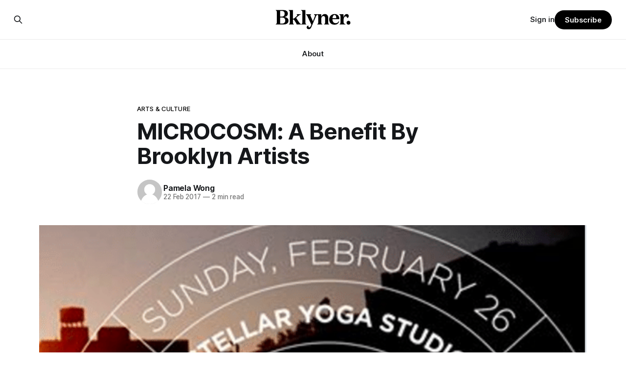

--- FILE ---
content_type: text/html; charset=utf-8
request_url: https://bklyner.com/microcosm-benefit-brooklyn-artists/
body_size: 8992
content:
<!DOCTYPE html>
<html lang="en">
<head>

    <title>MICROCOSM: A Benefit By Brooklyn Artists - Bklyner</title>
    <meta charset="utf-8">
    <meta name="viewport" content="width=device-width, initial-scale=1.0">
    
    <link rel="preload" as="style" href="https://bklyner.com/assets/built/screen.css?v=8907231ccb">
    <link rel="preload" as="script" href="https://bklyner.com/assets/built/source.js?v=8907231ccb">
    
    <link rel="preload" as="font" type="font/woff2" href="https://bklyner.com/assets/fonts/inter-roman.woff2?v=8907231ccb" crossorigin="anonymous">
<style>
    @font-face {
        font-family: "Inter";
        font-style: normal;
        font-weight: 100 900;
        font-display: optional;
        src: url(https://bklyner.com/assets/fonts/inter-roman.woff2?v=8907231ccb) format("woff2");
        unicode-range: U+0000-00FF, U+0131, U+0152-0153, U+02BB-02BC, U+02C6, U+02DA, U+02DC, U+0304, U+0308, U+0329, U+2000-206F, U+2074, U+20AC, U+2122, U+2191, U+2193, U+2212, U+2215, U+FEFF, U+FFFD;
    }
</style>

    <link rel="stylesheet" type="text/css" href="https://bklyner.com/assets/built/screen.css?v=8907231ccb">

    <style>
        :root {
            --background-color: #ffffff
        }
    </style>

    <script>
        /* The script for calculating the color contrast has been taken from
        https://gomakethings.com/dynamically-changing-the-text-color-based-on-background-color-contrast-with-vanilla-js/ */
        var accentColor = getComputedStyle(document.documentElement).getPropertyValue('--background-color');
        accentColor = accentColor.trim().slice(1);

        if (accentColor.length === 3) {
            accentColor = accentColor[0] + accentColor[0] + accentColor[1] + accentColor[1] + accentColor[2] + accentColor[2];
        }

        var r = parseInt(accentColor.substr(0, 2), 16);
        var g = parseInt(accentColor.substr(2, 2), 16);
        var b = parseInt(accentColor.substr(4, 2), 16);
        var yiq = ((r * 299) + (g * 587) + (b * 114)) / 1000;
        var textColor = (yiq >= 128) ? 'dark' : 'light';

        document.documentElement.className = `has-${textColor}-text`;
    </script>

    <link rel="icon" href="https://bklyner.com/content/images/size/w256h256/2024/06/Bklyner-Favicon-Square-Black.png" type="image/png">
    <link rel="canonical" href="https://bklyner.com/microcosm-benefit-brooklyn-artists/">
    <meta name="referrer" content="no-referrer-when-downgrade">
    
    <meta property="og:site_name" content="Bklyner">
    <meta property="og:type" content="article">
    <meta property="og:title" content="MICROCOSM: A Benefit By Brooklyn Artists - Bklyner">
    <meta property="og:description" content="Microcosm Fundraiser &amp; Multi-Media Art Exhibition When: Sunday, February 26th, 6 to 9:30pm Where: Stellar Yoga Space, 915 Fulton Street...">
    <meta property="og:url" content="https://bklyner.com/microcosm-benefit-brooklyn-artists/">
    <meta property="og:image" content="https://bklyner.com/content/images/wp-content/uploads/2017/02/Screen-Shot-2017-02-22-at-9.38.43-AM.png">
    <meta property="article:published_time" content="2017-02-22T16:29:10.000Z">
    <meta property="article:modified_time" content="2017-02-22T16:32:11.000Z">
    <meta property="article:tag" content="Arts &amp;amp; Culture">
    <meta property="article:tag" content="Events">
    <meta property="article:tag" content="fort greene">
    <meta property="article:tag" content="Neighbors">
    <meta property="article:tag" content="News">
    <meta property="article:tag" content="Nonsponsored">
    <meta property="article:tag" content="North Western Brooklyn">
    <meta property="article:tag" content="Politics">
    <meta property="article:tag" content="clinton hill">
    <meta property="article:tag" content="fundraiser">
    <meta property="article:tag" content="Immigration Equality">
    <meta property="article:tag" content="Microcosm">
    <meta property="article:tag" content="nbk">
    <meta property="article:tag" content="Payel Gupta">
    <meta property="article:tag" content="Providence House">
    <meta property="article:tag" content="Sara Lynn Sterling-Little">
    <meta property="article:tag" content="Stellar Yoga Space">
    
    <meta property="article:publisher" content="https://www.facebook.com/bklyner">
    <meta name="twitter:card" content="summary_large_image">
    <meta name="twitter:title" content="MICROCOSM: A Benefit By Brooklyn Artists - Bklyner">
    <meta name="twitter:description" content="Microcosm Fundraiser &amp; Multi-Media Art Exhibition
[http://www.wherevent.com/detail/Sara-Lynn-Sterling-Microcosm-A-Benefit-by-Brooklyn-Artists]
When: Sunday, February 26th, 6 to 9:30pm
Where: Stellar Yoga Space [http://stellarstretch.com/], 915 Fulton Street
(between Clinton &amp; Waverly Avenues), Clinton Hill
What: Fundraiser and gallery show featuring the work of ten local artists (and a
few">
    <meta name="twitter:url" content="https://bklyner.com/microcosm-benefit-brooklyn-artists/">
    <meta name="twitter:image" content="https://bklyner.com/content/images/wp-content/uploads/2017/02/Screen-Shot-2017-02-22-at-9.38.43-AM.png">
    <meta name="twitter:label1" content="Written by">
    <meta name="twitter:data1" content="Pamela Wong">
    <meta name="twitter:label2" content="Filed under">
    <meta name="twitter:data2" content="Arts &amp; Culture, Events, fort greene, Neighbors, News, Nonsponsored, North Western Brooklyn, Politics, clinton hill, fundraiser, Immigration Equality, Microcosm, nbk, Payel Gupta, Providence House, Sara Lynn Sterling-Little, Stellar Yoga Space">
    <meta name="twitter:site" content="@bklyner">
    <meta property="og:image:width" content="572">
    <meta property="og:image:height" content="381">
    
    <script type="application/ld+json">
{
    "@context": "https://schema.org",
    "@type": "Article",
    "publisher": {
        "@type": "Organization",
        "name": "Bklyner",
        "url": "https://bklyner.com/",
        "logo": {
            "@type": "ImageObject",
            "url": "https://bklyner.com/content/images/2025/04/Bklyner-Logotype-Black--1-.png"
        }
    },
    "author": {
        "@type": "Person",
        "name": "Pamela Wong",
        "image": {
            "@type": "ImageObject",
            "url": "https://bklyner.com/content/images/size/w1200/avatar/e1b5d9bbfab9e36e9231065f41f37b26.jpeg",
            "width": 1200,
            "height": 1200
        },
        "url": "https://bklyner.com/author/pamelawong/",
        "sameAs": []
    },
    "headline": "MICROCOSM: A Benefit By Brooklyn Artists - Bklyner",
    "url": "https://bklyner.com/microcosm-benefit-brooklyn-artists/",
    "datePublished": "2017-02-22T16:29:10.000Z",
    "dateModified": "2017-02-22T16:32:11.000Z",
    "image": {
        "@type": "ImageObject",
        "url": "https://bklyner.com/content/images/wp-content/uploads/2017/02/Screen-Shot-2017-02-22-at-9.38.43-AM.png",
        "width": 572,
        "height": 381
    },
    "keywords": "Arts & Culture, Events, fort greene, Neighbors, News, Nonsponsored, North Western Brooklyn, Politics, clinton hill, fundraiser, Immigration Equality, Microcosm, nbk, Payel Gupta, Providence House, Sara Lynn Sterling-Little, Stellar Yoga Space",
    "description": "Microcosm Fundraiser &amp; Multi-Media Art Exhibition\n[http://www.wherevent.com/detail/Sara-Lynn-Sterling-Microcosm-A-Benefit-by-Brooklyn-Artists]\nWhen: Sunday, February 26th, 6 to 9:30pm\nWhere: Stellar Yoga Space [http://stellarstretch.com/], 915 Fulton Street\n(between Clinton &amp; Waverly Avenues), Clinton Hill\nWhat: Fundraiser and gallery show featuring the work of ten local artists (and a\nfew nasty women from afar) working together to fight against the\n“fascist-in-chief.”\n\nThis benefit event was or",
    "mainEntityOfPage": "https://bklyner.com/microcosm-benefit-brooklyn-artists/"
}
    </script>

    <meta name="generator" content="Ghost 6.16">
    <link rel="alternate" type="application/rss+xml" title="Bklyner" href="https://bklyner.com/rss/">
    <script defer src="https://cdn.jsdelivr.net/ghost/portal@~2.58/umd/portal.min.js" data-i18n="true" data-ghost="https://bklyner.com/" data-key="eece3c83477cd867a309318d09" data-api="https://bklyner.ghost.io/ghost/api/content/" data-locale="en" crossorigin="anonymous"></script><style id="gh-members-styles">.gh-post-upgrade-cta-content,
.gh-post-upgrade-cta {
    display: flex;
    flex-direction: column;
    align-items: center;
    font-family: -apple-system, BlinkMacSystemFont, 'Segoe UI', Roboto, Oxygen, Ubuntu, Cantarell, 'Open Sans', 'Helvetica Neue', sans-serif;
    text-align: center;
    width: 100%;
    color: #ffffff;
    font-size: 16px;
}

.gh-post-upgrade-cta-content {
    border-radius: 8px;
    padding: 40px 4vw;
}

.gh-post-upgrade-cta h2 {
    color: #ffffff;
    font-size: 28px;
    letter-spacing: -0.2px;
    margin: 0;
    padding: 0;
}

.gh-post-upgrade-cta p {
    margin: 20px 0 0;
    padding: 0;
}

.gh-post-upgrade-cta small {
    font-size: 16px;
    letter-spacing: -0.2px;
}

.gh-post-upgrade-cta a {
    color: #ffffff;
    cursor: pointer;
    font-weight: 500;
    box-shadow: none;
    text-decoration: underline;
}

.gh-post-upgrade-cta a:hover {
    color: #ffffff;
    opacity: 0.8;
    box-shadow: none;
    text-decoration: underline;
}

.gh-post-upgrade-cta a.gh-btn {
    display: block;
    background: #ffffff;
    text-decoration: none;
    margin: 28px 0 0;
    padding: 8px 18px;
    border-radius: 4px;
    font-size: 16px;
    font-weight: 600;
}

.gh-post-upgrade-cta a.gh-btn:hover {
    opacity: 0.92;
}</style><script async src="https://js.stripe.com/v3/"></script>
    <script defer src="https://cdn.jsdelivr.net/ghost/sodo-search@~1.8/umd/sodo-search.min.js" data-key="eece3c83477cd867a309318d09" data-styles="https://cdn.jsdelivr.net/ghost/sodo-search@~1.8/umd/main.css" data-sodo-search="https://bklyner.ghost.io/" data-locale="en" crossorigin="anonymous"></script>
    
    <link href="https://bklyner.com/webmentions/receive/" rel="webmention">
    <script defer src="/public/cards.min.js?v=8907231ccb"></script>
    <link rel="stylesheet" type="text/css" href="/public/cards.min.css?v=8907231ccb">
    <script defer src="/public/member-attribution.min.js?v=8907231ccb"></script>
    <script defer src="/public/ghost-stats.min.js?v=8907231ccb" data-stringify-payload="false" data-datasource="analytics_events" data-storage="localStorage" data-host="https://bklyner.com/.ghost/analytics/api/v1/page_hit"  tb_site_uuid="5c318fb9-e352-457a-b652-589f09f1e75d" tb_post_uuid="17ce9346-fd4b-46c4-b9c1-e7e16a5c82ff" tb_post_type="post" tb_member_uuid="undefined" tb_member_status="undefined"></script><style>:root {--ghost-accent-color: #000000;}</style>
    <!-- Global site tag (gtag.js) - Google Analytics -->
<script async src="https://www.googletagmanager.com/gtag/js?id=G-82DSMJKLT1"></script>
<script>
  window.dataLayer = window.dataLayer || [];
  function gtag(){dataLayer.push(arguments);}
  gtag('js', new Date());

  gtag('config', 'G-82DSMJKLT1');
</script>

<!-- Global site tag (gtag.js) - Google Analytics -->
<script async src="https://www.googletagmanager.com/gtag/js?id=UA-85517200-1"></script>
<script>
  window.dataLayer = window.dataLayer || [];
  function gtag(){dataLayer.push(arguments);}
  gtag('js', new Date());

  gtag('config', 'UA-85517200-1');
</script>

<!-- Start GPT Tag -->
<script async src='https://securepubads.g.doubleclick.net/tag/js/gpt.js'></script>
<script>
  window.googletag = window.googletag || {cmd: []};
  googletag.cmd.push(function() {
    var mapping1 = googletag.sizeMapping()
                            .addSize([1800, 450], [[1800, 450], [900, 225], [970, 250], [700, 175], [728, 90]])
                            .addSize([992, 300], [[900, 225], [970, 250], [970, 90], [700, 175], [728, 90]])
                            .addSize([768, 300], [[700, 175], [728, 90], [300, 250], [320, 50]])
                            .addSize([0, 0], [[300, 250], [320, 50], [300, 600], [300, 100]])
                            .build();

    googletag.defineSlot('/21765600748/DFP_Billboard_Bklyner', [[300,250],[320,50],[700,175],[728,90],[900,225],[970,90],[970,250],[1800,450]], 'div-gpt-ad-7019294-1')
             .defineSizeMapping(mapping1)
             .addService(googletag.pubads());
    googletag.defineSlot('/21765600748/DFP_Billboard_Bklyner', [[300,250],[320,50],[700,175],[728,90],[900,225],[970,90],[970,250],[1800,450]], 'div-gpt-ad-7019294-2')
             .defineSizeMapping(mapping1)
             .addService(googletag.pubads());
    googletag.defineSlot('/21765600748/in_story', [[728,90],[970,90],[300,100],[300,600],[320,50],[300,250],[300,300]], 'div-gpt-ad-7019294-3')
             .defineSizeMapping(mapping1)
             .addService(googletag.pubads());
    googletag.defineSlot('/21765600748/DFP_Billboard_Bklyner', [[300,250],[320,50],[700,175],[728,90],[900,225],[970,90],[970,250],[1800,450]], 'div-gpt-ad-7019294-4')
             .defineSizeMapping(mapping1)
             .addService(googletag.pubads());
    googletag.defineSlot('/21765600748/DFP_Billboard_Bklyner', [[300,250],[320,50],[700,175],[728,90],[900,225],[970,90],[970,250],[1800,450]], 'div-gpt-ad-7019294-5')
             .defineSizeMapping(mapping1)
             .addService(googletag.pubads());      
    googletag.defineSlot('/21765600748/DFP_Billboard_Bklyner', [[300,250],[320,50],[700,175],[728,90],[900,225],[970,90],[970,250],[1800,450]], 'div-gpt-ad-7019294-6')
             .defineSizeMapping(mapping1)
             .addService(googletag.pubads());
    googletag.defineSlot('/21765600748/DFP_Billboard_Bklyner', [[300,250],[320,50],[700,175],[728,90],[900,225],[970,90],[970,250],[1800,450]], 'div-gpt-ad-7019294-7')
             .defineSizeMapping(mapping1)
             .addService(googletag.pubads());
    googletag.defineSlot('/21765600748/DFP_Billboard_Bklyner', [[300,250],[320,50],[700,175],[728,90],[900,225],[970,90],[970,250],[1800,450]], 'div-gpt-ad-7019294-8')
             .defineSizeMapping(mapping1)
             .addService(googletag.pubads());
    googletag.defineSlot('/21765600748/DFP_Billboard_Bklyner', [[300,250],[320,50],[700,175],[728,90],[900,225],[970,90],[970,250],[1800,450]], 'div-gpt-ad-7019294-9')
             .defineSizeMapping(mapping1)
             .addService(googletag.pubads());
    googletag.defineSlot('/21765600748/in_story', [[728,90],[300,100],[300,600],[320,50],[300,250],[300,300]], 'div-gpt-ad-7019294-10')
             .defineSizeMapping(mapping1)
             .addService(googletag.pubads());
      
    googletag.pubads().enableSingleRequest();
    googletag.pubads().collapseEmptyDivs();
    googletag.pubads().setCentering(true);
    googletag.pubads().enableSingleRequest();
    googletag.enableServices();
  });
</script>
<!-- End GPT Tag -->

<!-- Start AdSense Verification Tag -->
<script data-ad-client="ca-pub-2278228313349772" async src="https://pagead2.googlesyndication.com/pagead/js/adsbygoogle.js"></script>
<!-- End AdSense Verification Tag -->

<style>
    /* Hide feature images from migrated content */
    body.post-template.tag-hash-api-imported .article-image,
    body.post-template.tag-hash-wp .article-image {
        display: none;
    }
</style>

<script type="text/javascript" src="https://apiv2.popupsmart.com/api/Bundle/366147" async></script>

</head>
<body class="post-template tag-arts-culture tag-events tag-fort-greene tag-neighbors tag-news tag-nonsponsored tag-nwbk tag-politics tag-clinton-hill tag-fundraiser tag-immigration-equality tag-microcosm tag-nbk tag-payel-gupta tag-providence-house tag-sara-lynn-sterling-little tag-stellar-yoga-space tag-hash-wp has-sans-title has-sans-body">

<div class="gh-viewport">
    
    <header id="gh-navigation" class="gh-navigation is-stacked gh-outer">
    <div class="gh-navigation-inner gh-inner">

        <div class="gh-navigation-brand">
            <a class="gh-navigation-logo is-title" href="https://bklyner.com">
                    <img src="https://bklyner.com/content/images/2025/04/Bklyner-Logotype-Black--1-.png" alt="Bklyner">
            </a>
            <button class="gh-search gh-icon-button" aria-label="Search this site" data-ghost-search>
    <svg xmlns="http://www.w3.org/2000/svg" fill="none" viewBox="0 0 24 24" stroke="currentColor" stroke-width="2" width="20" height="20"><path stroke-linecap="round" stroke-linejoin="round" d="M21 21l-6-6m2-5a7 7 0 11-14 0 7 7 0 0114 0z"></path></svg></button>            <button class="gh-burger gh-icon-button" aria-label="Menu">
                <svg xmlns="http://www.w3.org/2000/svg" width="24" height="24" fill="currentColor" viewBox="0 0 256 256"><path d="M224,128a8,8,0,0,1-8,8H40a8,8,0,0,1,0-16H216A8,8,0,0,1,224,128ZM40,72H216a8,8,0,0,0,0-16H40a8,8,0,0,0,0,16ZM216,184H40a8,8,0,0,0,0,16H216a8,8,0,0,0,0-16Z"></path></svg>                <svg xmlns="http://www.w3.org/2000/svg" width="24" height="24" fill="currentColor" viewBox="0 0 256 256"><path d="M205.66,194.34a8,8,0,0,1-11.32,11.32L128,139.31,61.66,205.66a8,8,0,0,1-11.32-11.32L116.69,128,50.34,61.66A8,8,0,0,1,61.66,50.34L128,116.69l66.34-66.35a8,8,0,0,1,11.32,11.32L139.31,128Z"></path></svg>            </button>
        </div>

        <nav class="gh-navigation-menu">
            <ul class="nav">
    <li class="nav-about"><a href="https://bklyner.com/about/">About</a></li>
</ul>

        </nav>

        <div class="gh-navigation-actions">
                <button class="gh-search gh-icon-button" aria-label="Search this site" data-ghost-search>
    <svg xmlns="http://www.w3.org/2000/svg" fill="none" viewBox="0 0 24 24" stroke="currentColor" stroke-width="2" width="20" height="20"><path stroke-linecap="round" stroke-linejoin="round" d="M21 21l-6-6m2-5a7 7 0 11-14 0 7 7 0 0114 0z"></path></svg></button>                <div class="gh-navigation-members">
                            <a href="#/portal/signin" data-portal="signin">Sign in</a>
                                <a class="gh-button" href="#/portal/signup" data-portal="signup">Subscribe</a>
                </div>
        </div>

    </div>
</header>

    

<main class="gh-main">

    <article class="gh-article post tag-arts-culture tag-events tag-fort-greene tag-neighbors tag-news tag-nonsponsored tag-nwbk tag-politics tag-clinton-hill tag-fundraiser tag-immigration-equality tag-microcosm tag-nbk tag-payel-gupta tag-providence-house tag-sara-lynn-sterling-little tag-stellar-yoga-space tag-hash-wp">

        <header class="gh-article-header gh-canvas">

                <a class="gh-article-tag" href="https://bklyner.com/tag/arts-culture/">Arts &amp; Culture</a>
            <h1 class="gh-article-title is-title">MICROCOSM: A Benefit By Brooklyn Artists</h1>

            <div class="gh-article-meta">
                <div class="gh-article-author-image instapaper_ignore">
                            <a href="/author/pamelawong/">
                                <img class="author-profile-image" src="/content/images/size/w160/avatar/e1b5d9bbfab9e36e9231065f41f37b26.jpeg" alt="Pamela Wong">
                            </a>
                </div>
                <div class="gh-article-meta-wrapper">
                    <h4 class="gh-article-author-name"><a href="/author/pamelawong/">Pamela Wong</a></h4>
                    <div class="gh-article-meta-content">
                        <time class="gh-article-meta-date" datetime="2017-02-22">22 Feb 2017</time>
                            <span class="gh-article-meta-length"><span class="bull">—</span> 2 min read</span>
                    </div>
                </div>
            </div>

                <figure class="gh-article-image">
        <img
            srcset="/content/images/size/w320/wp-content/uploads/2017/02/Screen-Shot-2017-02-22-at-9.38.43-AM.png 320w,
                    /content/images/size/w600/wp-content/uploads/2017/02/Screen-Shot-2017-02-22-at-9.38.43-AM.png 600w,
                    /content/images/size/w960/wp-content/uploads/2017/02/Screen-Shot-2017-02-22-at-9.38.43-AM.png 960w,
                    /content/images/size/w1200/wp-content/uploads/2017/02/Screen-Shot-2017-02-22-at-9.38.43-AM.png 1200w,
                    /content/images/size/w2000/wp-content/uploads/2017/02/Screen-Shot-2017-02-22-at-9.38.43-AM.png 2000w"
            sizes="(max-width: 1200px) 100vw, 1120px"
            src="/content/images/size/w1200/wp-content/uploads/2017/02/Screen-Shot-2017-02-22-at-9.38.43-AM.png"
            alt="MICROCOSM: A Benefit By Brooklyn Artists"
        >
    </figure>

        </header>

        <section class="gh-content gh-canvas is-body drop-cap">
            <figure class="kg-card kg-image-card"><img src="/content/images/wp-content/uploads/2017/02/Screen-Shot-2017-02-22-at-9.38.43-AM.png" class="kg-image" alt loading="lazy"></figure><p><a href="http://www.wherevent.com/detail/Sara-Lynn-Sterling-Microcosm-A-Benefit-by-Brooklyn-Artists?ref=bklyner.com"><strong>Microcosm Fundraiser &amp; Multi-Media Art Exhibition</strong></a><br><strong>When:</strong> Sunday, February 26th, 6 to 9:30pm<br><strong>Where:</strong> <a href="http://stellarstretch.com/?ref=bklyner.com">Stellar Yoga Space</a>, 915 Fulton Street (between Clinton &amp; Waverly Avenues), Clinton Hill<br><strong>What: </strong> Fundraiser and gallery show featuring the work of ten local artists (and a few nasty women from afar) working together to fight against the “fascist-in-chief.”</p><p>This benefit event was organized in response to the election by three friends in Brooklyn—Payel Gupta, an allergist and immunologist; her colleague, Sara Lynn Sterling-Little, a physician’s assistant and photographer; and Sara Lynn’s wife, Therese Sterling-Little, a marketing professional and painter. Gupta explains, “Since Trump has been elected, the three of us have been actively seeking ways to become involved.”</p><p>Multi-media artwork ranging in price from $20 to $200 will be on sale with proceeds benefitting <a href="https://www.immigrationequality.org/?ref=bklyner.com">Immigration Equality</a>, an LGBTQ+ immigrant rights organization, and <a href="http://www.providencehouse.org/providence-house-video-2015?ref=bklyner.com">Providence House</a>, a women’s shelter in Bedford-Stuyvesant.</p><p>There will be a DJ, dancing, and performance art throughout the evening. Wine will be provided by Olivino Wines and a raffle will feature prizes including: hair services from Su’juk, and gift certificates to Emily, B’KLYN Burro, Saffron Brooklyn (flowers), and more.</p><p>“During these dark days, inundated with bad news as we are, it can be easy to feel powerless, overcome with sadness, and a stranger to the world we thought we knew,” Gupta says. “As we struggle to recognize our country, we find a renewed determination to be active citizens. Small individual efforts to support the people and organizations most in need of our energies are both within our capacity, and often the extent of it. In these actions we can find personal solace, repair our communities, and collectively push towards a world that looks more like the one we’d like to inhabit.”</p><p>Elaborating on the motivation behind the trio’s grassroots efforts, she says that the organizations the event will benefit, Immigration Equality and Providence House, “need our support” during these uncertain times.</p><p>Overall, she says, it will be an “awesome Brooklyn-based event” with generous donations and support from many local shops and businesses.</p><p>The invitation to Microcosm welcomes all and proclaims, “Support our communities, local and global. Love one another with all your might!”</p><p>For more info and to RSVP, click <a href="https://allevents.in/brooklyn/microcosm-a-benefit-by-brooklyn-artists/1639412623030683?ref=bklyner.com">here</a>.</p>
        </section>

    </article>


</main>


            <section class="gh-container is-grid gh-outer">
                <div class="gh-container-inner gh-inner">
                    <h2 class="gh-container-title">Read more</h2>
                    <div class="gh-feed">
                            <article class="gh-card post">
    <a class="gh-card-link" href="/its-election-day/">
            <figure class="gh-card-image">
                <img
                    srcset="/content/images/size/w160/format/webp/2025/06/IMG_6001.jpeg 160w,
                            /content/images/size/w320/format/webp/2025/06/IMG_6001.jpeg 320w,
                            /content/images/size/w600/format/webp/2025/06/IMG_6001.jpeg 600w,
                            /content/images/size/w960/format/webp/2025/06/IMG_6001.jpeg 960w,
                            /content/images/size/w1200/format/webp/2025/06/IMG_6001.jpeg 1200w,
                            /content/images/size/w2000/format/webp/2025/06/IMG_6001.jpeg 2000w"
                    sizes="320px"
                    src="/content/images/size/w600/2025/06/IMG_6001.jpeg"
                    alt="It&#x27;s Election Day"
                    loading="lazy"
                >
            </figure>
        <div class="gh-card-wrapper">
            <h3 class="gh-card-title is-title">It&#x27;s Election Day</h3>
                    <p class="gh-card-excerpt is-body">The polls are open until 9 p.m., and despite the hot day, the turnout at my usually sleepy local polling place this morning was impressive. I hope that if you can vote in the Democratic primary and haven&#39;t done so yet, that you will exercise your right</p>
            <footer class="gh-card-meta">
<!--
             -->                    <time class="gh-card-date" datetime="2025-06-24">24 Jun 2025</time>
                <!--
         --></footer>
        </div>
    </a>
</article>
                            <article class="gh-card post">
    <a class="gh-card-link" href="/5-questions-for-mayoral-candidate-andrew-cuomo/">
            <figure class="gh-card-image">
                <img
                    srcset="/content/images/size/w160/format/webp/2025/06/Cuomo-Headshot.jpg 160w,
                            /content/images/size/w320/format/webp/2025/06/Cuomo-Headshot.jpg 320w,
                            /content/images/size/w600/format/webp/2025/06/Cuomo-Headshot.jpg 600w,
                            /content/images/size/w960/format/webp/2025/06/Cuomo-Headshot.jpg 960w,
                            /content/images/size/w1200/format/webp/2025/06/Cuomo-Headshot.jpg 1200w,
                            /content/images/size/w2000/format/webp/2025/06/Cuomo-Headshot.jpg 2000w"
                    sizes="320px"
                    src="/content/images/size/w600/2025/06/Cuomo-Headshot.jpg"
                    alt="5 Questions For Mayoral Candidate Andrew Cuomo"
                    loading="lazy"
                >
            </figure>
        <div class="gh-card-wrapper">
            <h3 class="gh-card-title is-title">5 Questions For Mayoral Candidate Andrew Cuomo</h3>
                    <p class="gh-card-excerpt is-body">Everyone knows your name, but your candidacy seems to provoke strong feelings. What would your mayoralty mean for Brooklyn’s families—especially those who feel let down by both progressives and City Hall, and weary of scandals?

If you’ve been in public service as long as I have, you’</p>
            <footer class="gh-card-meta">
<!--
             -->                    <time class="gh-card-date" datetime="2025-06-22">22 Jun 2025</time>
                <!--
         --></footer>
        </div>
    </a>
</article>
                            <article class="gh-card post">
    <a class="gh-card-link" href="/rank-thoughtfully/">
            <figure class="gh-card-image">
                <img
                    srcset="/content/images/size/w160/format/webp/2025/06/IMG_5959.jpeg 160w,
                            /content/images/size/w320/format/webp/2025/06/IMG_5959.jpeg 320w,
                            /content/images/size/w600/format/webp/2025/06/IMG_5959.jpeg 600w,
                            /content/images/size/w960/format/webp/2025/06/IMG_5959.jpeg 960w,
                            /content/images/size/w1200/format/webp/2025/06/IMG_5959.jpeg 1200w,
                            /content/images/size/w2000/format/webp/2025/06/IMG_5959.jpeg 2000w"
                    sizes="320px"
                    src="/content/images/size/w600/2025/06/IMG_5959.jpeg"
                    alt="Rank Thoughtfully"
                    loading="lazy"
                >
            </figure>
        <div class="gh-card-wrapper">
            <h3 class="gh-card-title is-title">Rank Thoughtfully</h3>
                    <p class="gh-card-excerpt is-body">The Democratic primary is this Tuesday, June 24, and everyone from the Mayor to City Council members is on the ballot. Early voting continues through Sunday afternoon (check your polling location here). 

As you probably know by now, it will be increasingly extremely hot this weekend, with temperatures potentially hitting</p>
            <footer class="gh-card-meta">
<!--
             -->                    <time class="gh-card-date" datetime="2025-06-21">21 Jun 2025</time>
                <!--
         --></footer>
        </div>
    </a>
</article>
                            <article class="gh-card post">
    <a class="gh-card-link" href="/5-questions-brad-lander-mayor/">
            <figure class="gh-card-image">
                <img
                    srcset="/content/images/size/w160/format/webp/2025/06/Screenshot-2025-01-17-at-10.35.34-AM-1.png 160w,
                            /content/images/size/w320/format/webp/2025/06/Screenshot-2025-01-17-at-10.35.34-AM-1.png 320w,
                            /content/images/size/w600/format/webp/2025/06/Screenshot-2025-01-17-at-10.35.34-AM-1.png 600w,
                            /content/images/size/w960/format/webp/2025/06/Screenshot-2025-01-17-at-10.35.34-AM-1.png 960w,
                            /content/images/size/w1200/format/webp/2025/06/Screenshot-2025-01-17-at-10.35.34-AM-1.png 1200w,
                            /content/images/size/w2000/format/webp/2025/06/Screenshot-2025-01-17-at-10.35.34-AM-1.png 2000w"
                    sizes="320px"
                    src="/content/images/size/w600/2025/06/Screenshot-2025-01-17-at-10.35.34-AM-1.png"
                    alt="5 Questions For Mayoral Candidate Brad Lander"
                    loading="lazy"
                >
            </figure>
        <div class="gh-card-wrapper">
            <h3 class="gh-card-title is-title">5 Questions For Mayoral Candidate Brad Lander</h3>
                    <p class="gh-card-excerpt is-body">You’ve represented parts of Brooklyn for years. But Brooklyn isn’t just Park Slope. What would you say to voters in Canarsie, Midwood, or Bay Ridge who don’t see themselves in your coalition? What would your mayoralty mean for Brooklyn’s working-class families—especially those who feel let</p>
            <footer class="gh-card-meta">
<!--
             -->                    <time class="gh-card-date" datetime="2025-06-21">21 Jun 2025</time>
                <!--
         --></footer>
        </div>
    </a>
</article>
                    </div>
                </div>
            </section>

    
    <footer class="gh-footer gh-outer">
    <div class="gh-footer-inner gh-inner">

        <div class="gh-footer-bar">
            <span class="gh-footer-logo is-title">
                    <img src="https://bklyner.com/content/images/2025/04/Bklyner-Logotype-Black--1-.png" alt="Bklyner">
            </span>
            <nav class="gh-footer-menu">
                <ul class="nav">
    <li class="nav-about"><a href="https://bklyner.com/about/">About</a></li>
    <li class="nav-contact"><a href="https://bklyner.com/contact/">Contact</a></li>
    <li class="nav-data-privacy"><a href="https://bklyner.com/privacy/">Data &amp; privacy</a></li>
</ul>

            </nav>
            <div class="gh-footer-copyright">
                Powered by <a href="https://ghost.org/" target="_blank" rel="noopener">Ghost</a>
            </div>
        </div>

                <section class="gh-footer-signup">
                    <h2 class="gh-footer-signup-header is-title">
                        Bklyner Newsletter
                    </h2>
                    <p class="gh-footer-signup-subhead is-body">
                        Your trusted local news source since 2012
                    </p>
                    <form class="gh-form" data-members-form>
    <input class="gh-form-input" id="footer-email" name="email" type="email" placeholder="jamie@example.com" required data-members-email>
    <button class="gh-button" type="submit" aria-label="Subscribe">
        <span><span>Subscribe</span> <svg xmlns="http://www.w3.org/2000/svg" width="32" height="32" fill="currentColor" viewBox="0 0 256 256"><path d="M224.49,136.49l-72,72a12,12,0,0,1-17-17L187,140H40a12,12,0,0,1,0-24H187L135.51,64.48a12,12,0,0,1,17-17l72,72A12,12,0,0,1,224.49,136.49Z"></path></svg></span>
        <svg xmlns="http://www.w3.org/2000/svg" height="24" width="24" viewBox="0 0 24 24">
    <g stroke-linecap="round" stroke-width="2" fill="currentColor" stroke="none" stroke-linejoin="round" class="nc-icon-wrapper">
        <g class="nc-loop-dots-4-24-icon-o">
            <circle cx="4" cy="12" r="3"></circle>
            <circle cx="12" cy="12" r="3"></circle>
            <circle cx="20" cy="12" r="3"></circle>
        </g>
        <style data-cap="butt">
            .nc-loop-dots-4-24-icon-o{--animation-duration:0.8s}
            .nc-loop-dots-4-24-icon-o *{opacity:.4;transform:scale(.75);animation:nc-loop-dots-4-anim var(--animation-duration) infinite}
            .nc-loop-dots-4-24-icon-o :nth-child(1){transform-origin:4px 12px;animation-delay:-.3s;animation-delay:calc(var(--animation-duration)/-2.666)}
            .nc-loop-dots-4-24-icon-o :nth-child(2){transform-origin:12px 12px;animation-delay:-.15s;animation-delay:calc(var(--animation-duration)/-5.333)}
            .nc-loop-dots-4-24-icon-o :nth-child(3){transform-origin:20px 12px}
            @keyframes nc-loop-dots-4-anim{0%,100%{opacity:.4;transform:scale(.75)}50%{opacity:1;transform:scale(1)}}
        </style>
    </g>
</svg>        <svg class="checkmark" xmlns="http://www.w3.org/2000/svg" viewBox="0 0 52 52">
    <path class="checkmark__check" fill="none" d="M14.1 27.2l7.1 7.2 16.7-16.8"/>
    <style>
        .checkmark {
            width: 40px;
            height: 40px;
            display: block;
            stroke-width: 2.5;
            stroke: currentColor;
            stroke-miterlimit: 10;
        }

        .checkmark__check {
            transform-origin: 50% 50%;
            stroke-dasharray: 48;
            stroke-dashoffset: 48;
            animation: stroke .3s cubic-bezier(0.650, 0.000, 0.450, 1.000) forwards;
        }

        @keyframes stroke {
            100% { stroke-dashoffset: 0; }
        }
    </style>
</svg>    </button>
    <p data-members-error></p>
</form>                </section>

    </div>
</footer>    
</div>

    <div class="pswp" tabindex="-1" role="dialog" aria-hidden="true">
    <div class="pswp__bg"></div>

    <div class="pswp__scroll-wrap">
        <div class="pswp__container">
            <div class="pswp__item"></div>
            <div class="pswp__item"></div>
            <div class="pswp__item"></div>
        </div>

        <div class="pswp__ui pswp__ui--hidden">
            <div class="pswp__top-bar">
                <div class="pswp__counter"></div>

                <button class="pswp__button pswp__button--close" title="Close (Esc)"></button>
                <button class="pswp__button pswp__button--share" title="Share"></button>
                <button class="pswp__button pswp__button--fs" title="Toggle fullscreen"></button>
                <button class="pswp__button pswp__button--zoom" title="Zoom in/out"></button>

                <div class="pswp__preloader">
                    <div class="pswp__preloader__icn">
                        <div class="pswp__preloader__cut">
                            <div class="pswp__preloader__donut"></div>
                        </div>
                    </div>
                </div>
            </div>

            <div class="pswp__share-modal pswp__share-modal--hidden pswp__single-tap">
                <div class="pswp__share-tooltip"></div>
            </div>

            <button class="pswp__button pswp__button--arrow--left" title="Previous (arrow left)"></button>
            <button class="pswp__button pswp__button--arrow--right" title="Next (arrow right)"></button>

            <div class="pswp__caption">
                <div class="pswp__caption__center"></div>
            </div>
        </div>
    </div>
</div>
<script src="https://bklyner.com/assets/built/source.js?v=8907231ccb"></script>



</body>
</html>


--- FILE ---
content_type: text/html; charset=utf-8
request_url: https://www.google.com/recaptcha/api2/aframe
body_size: 267
content:
<!DOCTYPE HTML><html><head><meta http-equiv="content-type" content="text/html; charset=UTF-8"></head><body><script nonce="pawhN8KXSrtI387robAZ4Q">/** Anti-fraud and anti-abuse applications only. See google.com/recaptcha */ try{var clients={'sodar':'https://pagead2.googlesyndication.com/pagead/sodar?'};window.addEventListener("message",function(a){try{if(a.source===window.parent){var b=JSON.parse(a.data);var c=clients[b['id']];if(c){var d=document.createElement('img');d.src=c+b['params']+'&rc='+(localStorage.getItem("rc::a")?sessionStorage.getItem("rc::b"):"");window.document.body.appendChild(d);sessionStorage.setItem("rc::e",parseInt(sessionStorage.getItem("rc::e")||0)+1);localStorage.setItem("rc::h",'1769915280909');}}}catch(b){}});window.parent.postMessage("_grecaptcha_ready", "*");}catch(b){}</script></body></html>